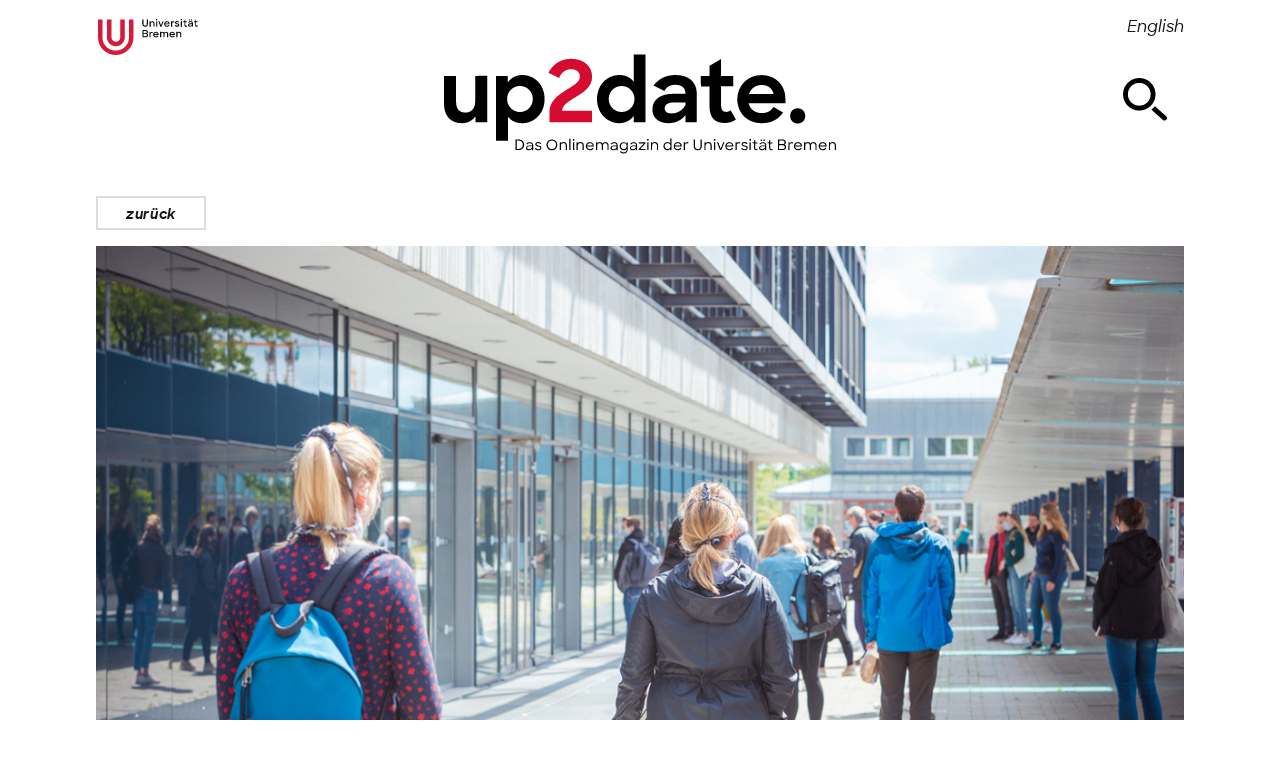

--- FILE ---
content_type: text/html; charset=UTF-8
request_url: https://up2date.uni-bremen.de/artikel/barrierefreies-studium-waehrend-der-pandemie-welche-huerden-ergeben-sich-bei-pruefungen-und-der-onli
body_size: 8222
content:
<!DOCTYPE html>

<html lang="de">
<head>
	<meta charset="utf-8" />
	<title>Barrierefreies Studium während der Pandemie [Lehre &amp; Studium] / up2date – Das Onlinemagazin der Universität Bremen – University of Bremen Online Magazine</title>
	<meta name="viewport" content="width=device-width,initial-scale=1,minimum-scale=1.0" />
	<script>document.documentElement.className='js';</script>
	<link rel="stylesheet" href="/css/styles.css?v259" />
	<meta name="description" content="Im Interview erzählt Dr. Ingrid Zondervan von den Auswirkungen der Corona-Pandemie auf die Barrierefreiheit bei Prüfungen und der digitalen Lehre sowie von einem Thema, das uns noch länger begleiten wird: Long-COVID."/>
	<meta property="og:url" content="https://up2date.uni-bremen.de/artikel/barrierefreies-studium-waehrend-der-pandemie-welche-huerden-ergeben-sich-bei-pruefungen-und-der-onli" />
	<meta property="og:title" content="Barrierefreies Studium während der Pandemie" />
	<meta property="og:description" content="Im Interview erzählt Dr. Ingrid Zondervan von den Auswirkungen der Corona-Pandemie auf die Barrierefreiheit bei Prüfungen und der digitalen Lehre sowie von einem Thema, das uns noch länger begleiten wird: Long-COVID." />
	<meta name="twitter:card" content="summary" />
	<meta property="og:image" content="https://up2date.uni-bremen.de/img/l/Warten_vor_SuUB_Motiv4_16zu9_Matej-Meza_Universitaet-Bremen.jpg" />
</head>

<body class="article">

<header>
	<a href="/" id="logo"><img src="/assets/up2date.svg" alt="up2date. Das Onlinemagazin der Universität Bremen (Homepage)" width="400" height="110" role="img" /></a>
</header>

<nav>
<p id="skip"><a href="#menu" role="button" id="navicon" aria-controls="menu" aria-expanded="false" aria-label="Vollständige Navigation ein- oder ausblenden"><svg role="img" viewBox="0 0 16 16" aria-hidden="true" focusable="false"><rect height="3" width="16" y="0" x="0" rx="1.5" ry="1.5" /><rect height="3" width="16" y="6.5" x="0" rx="1.5" ry="1.5" /><rect height="3" width="16" y="13" x="0" rx="1.5" ry="1.5" /></svg></a></p>
<p class="home"><a href="/">zurück</a></p>
</nav>

<nav class="meta">
<p><a href="https://www.uni-bremen.de/"><img src="/assets/uni_bremen.svg?v2" alt="Universität Bremen" width="120" height="40" role="img" /></a></p>
<ul>
	<li><a href="/" class="de">Deutsch</a></li>
    <li><a href="/en/" class="en">English</a></li>
</ul>

<div>
	<a href="/archiv/" aria-label="Suche"><svg role="img" aria-hidden="true" focusable="false" width="44" height="44" viewBox="0 0 512 512"><path d="M189.5 379C84.5 379 0 294.5 0 189.5S84.5 0 189.5 0 379 84.5 379 189.5 293.3 379 189.5 379zm0-322.3c-73.6 0-132.7 59.1-132.7 132.7s59.1 132.7 132.7 132.7 132.7-59.2 132.7-132.7-59-132.7-132.7-132.7zM502.2 445.5L370.6 327.2c-10.9 15.7-24.1 29-39.9 41l132.7 119.5c6 4.8 12 7.3 19.3 7.3 7.3 0 15.7-3.6 21.7-9.7 11.1-12.1 9.8-30.2-2.2-39.8z"/></svg></a>
</div>
</nav>

<main id="content">
<article class="story">
<figure class="banner">
<img src="/img/l/Warten_vor_SuUB_Motiv4_16zu9_Matej-Meza_Universitaet-Bremen.jpg" alt="" width="1200" height="675">
<figcaption>Während der Pandemie fielen einige der Hürden weg, die Studierende mit Beeinträchtigung im Studium erleben. Die Online-Lehre brachte wiederum andere ans Licht.<br /><small>© Matej Meza / Universität Bremen</small></figcaption>
</figure>
<header>
	<h1>Barrierefreies Studium während der Pandemie</h1>
	<p class="subtitle">Im Interview erzählt Dr. Ingrid Zondervan von den Auswirkungen der Corona-Pandemie auf die Barrierefreiheit bei Prüfungen und der digitalen Lehre sowie von einem Thema, das uns noch länger begleiten wird: Long-COVID.</p>
	<p class="categories"><a href="/#lehre-studium">Lehre & Studium</a></p>
	<p class="byline">02.2022  / Maria Bossauer</p>
</header>

<div class="intro"><p>Die Minuten scheinen schneller als sonst zu laufen. Langsam steigt in Nina Panik auf. Während der Onlineklausur merkt sie, dass sie die Aufgabe in der vom Prüfungssystem eingeteilten Zeit nicht schafft. Denn Nina ist motorisch eingeschränkt und braucht länger zum Tippen ihrer Antwort als ihre Mitstudierenden. Obwohl sie sich gut vorbereitet hat, weiß sie, dass nun ihre Note schlechter ausfallen oder sie die Prüfung nicht bestehen wird.**</p>

<p>**Nina und das Szenario sind fiktiv. Dennoch erging es vielen Studierenden mit einer Beeinträchtigung so oder so ähnlich als wegen der Pandemie auf digitale Prüfungen umgestellt werden musste. Dr. Ingrid Zondervan von der Kontakt- und Informationsstelle für Studierende mit Behinderung oder chronischer Erkrankung (KIS) der Universität Bremen kann in solchen Fällen beraten.</p>
</div>

<h3>Frau Zondervan, vor allem während der Pandemie sind digitale Prüfungsformate ein großes Thema. Welche Hürden haben sich da für Studierende mit Beeinträchtigung ergeben?</h3>

<p>Viele der Probleme sind ähnlich wie auch vor der Pandemie:  <span lang="en">Deadlines</span> für Hausarbeiten können aufgrund einer Beeinträchtigung nicht eingehalten oder Prüfungen nicht in der vorgesehenen Form geschrieben werden. Hinzugekommen ist die Unsicherheit, weil in der Pandemie schnelle Entscheidungen getroffen werden müssen und je nach Pandemielage zum Beispiel kurzfristig von Präsenz- auf Onlineprüfung umgestiegen wird. Das verlangte Flexibilität von den Studierenden. Menschen mit einer Behinderung oder chronischen Erkrankung brauchen dagegen oftmals Vorlauf, um sich auf neue Situationen einzustellen. Bei Onlineprüfungsformaten war zu Beginn vor allem das Problem, dass von einem Standard-Studierenden ausgegangen wurde, weil es eine schnelle Lösung brauchte. Erst im Laufe der Zeit wurden dann Stolpersteine für Menschen mit Beeinträchtigung deutlich, dass beispielsweise die vorgegebene Zeit für eine Aufgabe zu knapp ist, wenn jemand mit einer Sehbehinderung ein Ausleseprogramm braucht. Wenn diese Stolperfallen erstmal bekannt sind, arbeitet aus meiner Erfahrung das Zentrum für Multimedia in der Lehre aber auch schnell nach.</p>

<h3>Was können Studierende, die von einer Beeinträchtigung betroffen sind, in Prüfungssituationen tun, wenn sie nicht weiterkommen?</h3>

<p>Ich rate immer, die Prüfung abzubrechen, wenn es nicht machbar ist. In den vorherigen Semestern wurden die Prüfungsversuche nicht gezählt. Sobald mit einer schlechten Note bestanden wurde, kann die Prüfung nicht mehr wiederholt werden. Ansonsten ist in solchen Fällen mit Vorlauf ein Nachteilsausgleich möglich. Bei kurzfristigen Änderungen der Prüfungsform wird das aber zum Problem, denn der Nachteilsausgleichsantrag muss spätestens bei der Anmeldung zur Prüfung gestellt werden. Studierende können natürlich bei pandemiebedingten, kurzfristigen Änderungen der Prüfungsform das Gespräch mit ihren Lehrenden suchen und meistens wird dann eine gute Lösung gefunden. Aus den Beratungen weiß ich aber, dass viele Hemmungen haben, denn Behinderungen oder chronische Erkrankungen sind immer noch schambehaftet. Deshalb sollte möglichst ein Antrag auf Nachteilsausgleich gestellt werden, womit unnötige Gespräche mit einzelnen Lehrenden vermieden werden können. Der Nachteilsausgleich sorgt dafür, dass für Lehrende und Studierende ein rechtlich verbindlicher Rahmen geschaffen wird. Was die Maßnahmen angeht, gibt es keine Pauschallösungen, weil jeder Fall unterschiedlich ist. Dazu berate ich gerne.</p>

<h3>Gibt es auch positive Auswirkungen der Onlinelehre <abbr title="beziehungsweise">bzw.</abbr> hybriden Lehre?</h3>

<p>Die Pandemie hat in einigen Aspekten auch Riesenvorteile ergeben. Menschen, die beispielsweise unter einem schwachen Immunsystem oder einer psychischen Erkrankung wie Sozialängsten leiden, fühlen sich vor dem Laptop in ihrer gewohnten Umgebung oft sicherer und wohler. Besonders die Digitalisierung von Lerninhalten hilft zum Beispiel Menschen mit einer Mobilitätseinschränkung oder Studierenden mit Sehbehinderung, die sich die Vorlesungen per Video später, beispielsweise mit einem Hilfsprogramm, mehrfach anschauen können. Jede Studierende und jeder Studierender mit einer Beeinträchtigung macht da eigene Erfahrungen mit den Einschränkungen oder Freiheiten, die die Pandemie mit sich bringt.</p>

<h3>Eine chronische Erkrankung, die erst mit der Pandemie kam, ist  <span lang="en">Long-COVID</span> – also die Langzeitauswirkung nach einer Erkrankung mit dem Coronavirus. Wie wird damit beim Studium umgegangen?</h3>

<p>Wenn eine Diagnose mit <span lang="en">Long-COVID</span> gestellt wird und die Symptomatik das Studieren beeinträchtigt, kann auch dafür ein Nachteilsausgleich gestellt werden. <span lang="en">Long-COVID</span> fällt dann unter die chronischen Erkrankungen.</p>

<h3>Welche nachhaltigen Veränderungen bezüglich barrierefreiem Lernen und Lehren erhoffen Sie sich auch nach der Pandemie?</h3>

<p>Für viele Menschen mit Behinderung oder chronischer Erkrankung wäre eine Diversifizierung der Prüfungsformen sehr vorteilhaft. Wenn zum Beispiel Studierende an einer Prüfung flexibel sowohl online als auch in Präsenz teilnehmen könnten, würden viele Nachteilsausgleiche nicht mehr nötig sein. Ziel wäre es, dass verschiedene Prüfungsformen aktiv angeboten werden, statt sie auf Anfrage möglich zu machen. Das ist zugegeben manchmal erstmal aufwendiger, aber nicht unmöglich. Und wenn erstmal die Struktur dafür geschaffen wird, dann ist der Aufwand auch überschaubar.</p>

<h2>Beratungs- und Informationsangebote für Studierende</h2>

<p>Die Beratung der <strong>Kontakt- und Informationsstelle für Studierende mit Behinderung oder chronischer Erkrankung (<abbr title="Kontakt- und Informationsstelle für Studierende mit Behinderung oder chronischer Erkrankung">KIS</abbr>)</strong> ist kostenlos, vertraulich, unabhängig und kann auch anonym durchgeführt werden. Termine für eine Beratung können mit <abbr title="Doktor">Dr.</abbr> Ingrid Zondervan per E-Mail unter <a href="&#109;&#x61;i&#108;&#x74;&#111;&#58;&#x6b;&#105;&#x73;&#x40;&#117;&#x6e;i&#45;&#x62;&#114;&#101;&#x6d;&#101;&#x6e;&#x2e;&#100;&#x65;">&#x6b;&#105;&#x73;&#x40;&#117;&#x6e;i&#45;&#x62;&#114;&#101;&#x6d;&#101;&#x6e;&#x2e;&#100;&#x65;</a> oder Telefon unter 0421&#160;218-61050 vereinbart werden.</p>

<p>Die <strong>Kritische Initiative für Vielfalt und Inklusion (<abbr title="Kritische Initiative für Vielfalt und Inklusion">kivi</abbr>)</strong> von Studierenden bietet Informationen für Studierende mit Beeinträchtigung an und setzt sich für ein Barrierefreies Studium an der Uni ein. Terminanfragen oder Fragen können per E-Mail an <a href="&#109;&#97;&#x69;&#x6c;&#x74;&#111;&#58;&#x6b;&#x69;&#x76;&#105;&#64;&#x75;&#x6e;&#x69;&#45;&#98;&#x72;&#x65;&#x6d;&#101;&#110;&#x2e;&#x64;&#x65;">&#x6b;&#x69;&#x76;&#105;&#64;&#x75;&#x6e;&#x69;&#45;&#98;&#x72;&#x65;&#x6d;&#101;&#110;&#x2e;&#x64;&#x65;</a> gerichtet werden.</p>

<h2>Beratung für eine barrierefreie Lehre</h2>

<p>Das Team des Projekts <strong>„Barrierearmes Lernen und Lehren Online“</strong> – kurz <abbr title="Barrierearmes Lernen und Lehren Online">BALLON</abbr> – bietet verschiedene Angebote an, um unter anderem Lehrende in der barrierefreien Gestaltung ihrer Lehre zu unterstützen, und gibt auf der Webseite Hinweise und Tipps für mehr Barrierefreiheit in der Lehre. Weitere Auskünfte und Fragen können unter <a href="m&#97;&#105;&#108;&#116;&#111;&#x3a;&#x62;&#x61;&#x6c;&#x6c;&#x6f;n&#64;&#117;&#110;&#105;&#45;&#98;&#x72;&#x65;&#x6d;&#x65;&#x6e;&#x2e;d&#101;">&#x62;&#x61;&#x6c;&#x6c;&#x6f;n&#64;&#117;&#110;&#105;&#45;&#98;&#x72;&#x65;&#x6d;&#x65;&#x6e;&#x2e;d&#101;</a> gestellt werden. Mehr Informationen gibt es auf der <a href="https://www.uni-bremen.de/Ballon">Projektseite</a>.</p>

</article>

<p class="btn back">
	<a href="/" onclick="history.back();return false;"><span class="en">zurück</span> <span class="de">back</span> </a>
</p>

<hr />

<div class="section_title">
	<h1>Auch interessant…</h1>
</div>

<div class="collection related">

<article class=""  style="--acolor:#3b296a;--atext:#fff;--alight:#c7c1e1">
<div class="article_teaser" style="background-image:url('/img/u/Bildungsgerechtigkeit_Titelbild.jpeg');"><a href="/artikel/bildungsgerechtigkeit-bedeutet-schulen-aus-der-mitte-der-gesellschaft-zu-denken"></a></div>

<div class="article_header">
	<h2><a href="/artikel/bildungsgerechtigkeit-bedeutet-schulen-aus-der-mitte-der-gesellschaft-zu-denken">„Bildungsgerechtigkeit bedeutet, Schulen aus der Mitte der Gesellschaft zu denken“</a></h2>
</div>

<div class="article_categories">Forschung / Uni & Gesellschaft / KI</div>

<div class="article_summary">
<p>Bildungsforscherin Sabine Doff über gerechte Schulen</p>
</div>
</article>


<article class="large"  style="--acolor:#8acbb7;--atext:#000;--alight:#d5ebe1">
<div class="article_teaser" style="background-image:url('/img/l/Studytools_Universitaet-Bremen.jpg');"><a href="/artikel/das-richtige-werkzeug-fuers-digitale-studium"></a></div>

<div class="article_header">
	<h2><a href="/artikel/das-richtige-werkzeug-fuers-digitale-studium">Das richtige Werkzeug fürs digitale Studium</a></h2>
</div>

<div class="article_categories">Lehre & Studium</div>

<div class="article_summary">
<p>Auf dem Blog „Studytools“ finden Studierende Programme, Dienste und Selbstlernangebote sowie Tipps und Tricks für die Anwendung</p>
</div>
</article>


<article class=""  style="--acolor:#d45b56;--atext:#fff;--alight:#fbdad2">
<div class="article_teaser" style="background-image:url('/img/c/E-Testcenter.jpg');"><a href="/artikel/pruefungsangst-prokrastinierst-du-noch-oder-lernst-du-schon"></a></div>

<div class="article_header">
	<h2><a href="/artikel/pruefungsangst-prokrastinierst-du-noch-oder-lernst-du-schon">Prüfungsangst: Prokrastinierst du noch oder lernst du schon?</a></h2>
</div>

<div class="article_categories">Lehre & Studium / Campusleben</div>

<div class="article_summary">
<p>Rund 1.000 Studierende suchen jedes Jahr die Psychologische Beratungsstelle des Studierendenwerks Bremen (PBS) auf. Ein häufiges Thema zum Semesterende: Prüfungsangst.</p>
</div>
</article>



</div><!-- .related -->
<script>if('querySelector' in document) { window.addEventListener('load', function() { var l18n=document.querySelector('.meta .en'); if(l18n) { l18n.href='/en/article/accessible-studies-during-the-pandemic'; }}); }</script><script>
document.addEventListener("DOMContentLoaded", function(event) {
    document.body.insertAdjacentHTML('beforeend', '<img id="read" src="/read.php?id=686" width="1" height="1" />');
});
</script>

</main>

<nav id="menu">
<button id="shutter" aria-label="Navigation schliessen"><svg role="img" aria-hidden="true" focusable="false" viewBox="0 0 16 16"><g transform="rotate(45 8 8)" fill="#ffffff"><rect height="16" width="2.5" y="0" x="6.75" rx="1.5" ry="1.5" /><rect height="2.5" width="16" y="6.75" x="0" rx="1.5" ry="1.5" /></g></svg></button>
<ul>
	<li><a href="/">Startseite</a></li>
	<li><a href="/archiv/">Suche</a></li>
</ul>

<footer>

<div><span><strong>up2date.</strong> Das Onlinemagazin <br />der Universität Bremen</span>
<p class="follow" aria-label="Folge uns auf">
	<a href="https://www.instagram.com/uni_bremen/" aria-label="Instagram" target="blank" rel="noopener"><svg class="icn" aria-hidden="true" focusable="false" width="32" height="32" viewBox="0 0 256 256"> <path fill="#1A1A18" d="M126.6 104.4c-11.8 0-21.4 9.6-21.4 21.4 0 11.8 9.6 21.4 21.4 21.4 11.8 0 21.4-9.6 21.4-21.4s-9.6-21.4-21.4-21.4z"/> <path fill="#1A1A18" d="M153.1 70.6H98.9c-15.5 0-28.1 12.6-28.1 28.1V153c0 15.5 12.6 28.1 28.1 28.1h54.3c15.5 0 28.1-12.6 28.1-28.1V98.7c-.1-15.5-12.7-28.1-28.2-28.1zm-26.5 88.7c-18.4 0-33.5-15-33.5-33.5s15-33.5 33.5-33.5c18.4 0 33.5 15 33.5 33.5-.1 18.5-15.1 33.5-33.5 33.5zM162 98.1c-4.4 0-8-3.6-8-8s3.6-8 8-8 8 3.6 8 8-3.6 8-8 8z"/> <path d="M126 10C61.9 10 10 61.9 10 126s51.9 116 116 116 116-52 116-116S190.1 10 126 10zm68 143c0 22.5-18.3 40.8-40.8 40.8H98.9C76.3 193.8 58 175.5 58 153V98.7c0-22.5 18.3-40.8 40.8-40.8h54.3c22.5 0 40.8 18.3 40.8 40.8V153z"/> </svg></a>
	<a href="https://www.youtube.com/user/Universitaetbremen" aria-label="YouTube" target="blank" rel="noopener"><svg class="icn" aria-hidden="true" focusable="false" width="32" height="32" viewBox="0 0 256 256"> <path d="M126 10C61.9 10 10 61.9 10 126s51.9 116 116 116 116-52 116-116S190.1 10 126 10zm71.6 135.1c0 17.7-14.3 32-32 32H83.7c-17.7 0-32-14.3-32-32V107c0-17.7 14.3-32 32-32h81.9c17.7 0 32 14.3 32 32v38.1z"/> <path d="M147.9 125.1L112.8 106c-1.4-.8-6.4.2-6.4 1.9v37.3c0 1.6 4.9 2.7 6.3 1.9l36.7-18.2c1.5-.8 0-3-1.5-3.8z"/> </svg></a>
	<a href="https://wisskomm.social/@unibremen" aria-label="Mastodon" target="blank" rel="noopener"><svg class="icn" aria-hidden="true" focusable="false" width="32" height="32" viewBox="0 0 256 256"> <path d="M149 81.6c-7.6 0-13.4 2.9-17.2 8.8l-3.7 6.2-3.7-6.2c-3.8-5.9-9.6-8.8-17.2-8.8-6.6 0-11.9 2.3-16 6.9-3.9 4.5-5.9 10.6-5.9 18.3v37.6h14.9v-36.5c0-7.7 3.2-11.6 9.7-11.6 7.2 0 10.8 4.6 10.8 13.8V130h14.8v-20c0-9.2 3.6-13.8 10.8-13.8 6.5 0 9.7 3.9 9.7 11.6v36.5h14.9v-37.6c0-7.7-2-13.8-5.9-18.3-4.1-4.4-9.4-6.8-16-6.8z"/> <path d="M128 12C63.9 12 12 63.9 12 128s51.9 116 116 116 116-52 116-116S192.1 12 128 12zm64 131.2c-2 10.1-17.6 21.2-35.5 23.3-9.4 1.1-18.5 2.2-28.4 1.7-16.1-.7-28.7-3.9-28.7-3.9 0 1.5.1 3 .3 4.4 2.1 15.9 15.7 16.8 28.6 17.3 13 .5 24.6-3.2 24.6-3.2l.5 11.8s-9.1 4.9-25.3 5.8c-9 .5-20.1-.2-33-3.7-28.1-7.4-33-37.3-33.7-67.7-.2-9-.1-17.5-.1-24.6 0-31.1 20.3-40.2 20.3-40.2 10.2-4.7 27.9-6.7 46.2-6.9h.5c18.3.2 36 2.1 46.2 6.9 0 0 20.3 9.1 20.3 40.2 0 0 .3 22.9-2.8 38.8z"/> </svg></a>
	<a href="/feed/" aria-label="RSS-Feed" target="blank" rel="noopener"><svg class="icn" aria-hidden="true" focusable="false" width="32" height="32" viewBox="0 0 256 256"> <path d="M73.6 212c0 15.9-13.1 28.9-29.3 28.9-16.2 0-29.3-13-29.3-28.9 0-16 13.1-29 29.3-29 16.2 0 29.3 13 29.3 29zM241 240.9c.4-66.6-30.7-132.6-82.9-174.7C118.3 33.4 66.8 14.8 15 15v51.7C76.3 66 136.8 99 168.3 151.1c16.7 27.1 25.5 58.1 25.6 89.8H241zm-79.9 0c.3-42.8-20.3-84.9-54-111.8C81.4 108.3 48.3 96.5 15 96.7v43.5c36.2-.4 71.7 20.1 89 51.6 8.4 15.1 12.9 32 12.9 49.2l44.2-.1z"/> </svg></a> 
</p>
</div>

<ul>
	<li><a href="/impressum/">Impressum</a></li>
	<li><a href="/datenschutz/">Datenschutz</a></li>
</ul>

<ul>
	<li><a href="/barrierefreiheit/"><svg class="icn" aria-hidden="true" focusable="false" width="32" height="32" viewBox="0 0 512 512"><path d="M184.3 506V178.8c-36.8-3.7-114-18.4-143.4-25.7 7.3-18.4 11-33.1 14.7-51.5 136 33.1 268.4 33.1 404.4 0 0 14.7 11 51.5 11 51.5-47.8 11-95.6 18.4-143.4 29.4V506h-47.8c0-3.7-14.7-172.8-14.7-176.5h-18.4S232 498.6 232 506h-47.7zM254.2 101.6c-25.7 0-47.8-22.1-47.8-47.8 0-25.7 22.1-47.8 47.8-47.8S302 28.1 302 53.8c0 25.7-18.4 47.8-47.8 47.8"/></svg> Barrierefreiheit</a></li>
	<li><a href="https://www.uni-bremen.de/leichte-sprache/" target="blank" rel="noopener"><svg class="icn" aria-hidden="true" focusable="false" width="32" height="32" viewBox="0 0 512 512"><path d="M259.9 236.2c-67.5-67.5-206.3-71.4-206.3-71.4v273.8s134.9 7.9 202.4 67.5c67.5-59.5 202.4-67.5 202.4-67.5V164.7c3.9 0-135 4-198.5 71.5z"/><path d="M259.9 6c-47.6 0-83.3 39.7-83.3 83.3 0 47.6 39.7 83.3 83.3 83.3 47.6 0 83.3-39.7 83.3-83.3.1-47.6-39.6-83.3-83.3-83.3z"/></svg> Leichte Sprache</a></li>
	<li><a href="https://www.uni-bremen.de/dgs/" target="blank" rel="noopener"><svg class="icn" aria-hidden="true" focusable="false" width="32" height="32" viewBox="0 0 512 512"> <path d="M193.5 221.4s32.3-20.7 35.2-22.3c3.3-1.7 24.4-9.9 43 8.3 20.3 19.9 15.3 39.3 8.3 50.5-7 11.2-19 18.2-19 18.2l76.1-.4c29-31 57.9-62.5 86.9-93.5.8-1.2 1.7-2.5 2.9-3.7 7.4-11.2 2.9-27.3-9.5-32.7-9.5-4.1-19.4-2.1-26.9 5.4-20.7 21.9-62.5 67.8-62.9 68.3-2.5 2.1-6.6 1.7-8.7-1.2-1.7-2.5-1.2-5 1.2-7.9 29.8-32.3 90.6-98 91.4-98.5 10.8-12.4 6.6-31-8.3-36.8-8.7-3.3-18.6-1.2-25.2 6.2-26.9 29-82.3 88.5-82.3 88.5-2.9 2.9-7.4 1.7-9.1-2.1-1.2-2.9 0-5 1.7-7 29.8-32.3 59.6-64.5 89.4-96.8 1.2-1.2 2.1-2.5 2.9-3.3 5.4-7 6.2-14.9 2.9-23.2-3.7-8.3-10.3-12.8-19-13.7-7.4-.8-13.7 1.7-18.6 7.4-30.2 32.7-91.4 98.9-92.2 99.3-2.1 2.1-5.4 2.1-7.4.4-2.5-1.7-2.9-5-1.2-7.4.4-.8 73.2-79.4 74-80.3 9.9-11.6 5-30.2-9.5-35.6-8.7-3.3-18.2-1.2-25.2 6.2-38.5 41.4-116.2 125.8-117.1 126.6 0 0-.4-.4-.4.4 0-.4.4-.8.4-1.2 1.7-14.5 3.3-28.5 5-43 1.2-9.1-.8-16.5-5.8-24-6.6-9.1-18.6-12.8-29-9.1-10.8 4.1-17.4 12.4-19 23.6-7 39.7-13.2 79.8-19.9 120-4.1 26.1-.8 47.6 11.2 70.3l83.7-55.9"/> <path d="M437.6 355.4c-4.1-5.8-10.3-8.7-17.8-8.7-44.7 0-88.9-.4-133.6-.4h-2.1c-2.9-.4-5.4-2.9-5.4-5.4-.4-2.9 1.7-5.4 5-5.8.8-.4 1.7-.4 2.9-.4 34.3 0 68.7.4 103 .4h3.3c15.3-.8 25.6-16.5 19.9-31-3.7-9.1-11.6-14.5-21.5-14.5-56.7-.4-113.3-.4-169.6-.4h-2.9c.4-.4.8-.4.8-.8 11.6-8.3 23.2-17 34.7-25.2 7.4-5 12-12 13.7-20.7 2.1-11.2-3.3-22.8-12.8-27.7-10.3-5.4-21.1-4.6-30.6 2.1-33.9 22.3-67.4 44.7-101.3 66.6C96.7 300.4 81 324.8 74 355c-2.9 11.6-4.1 23.2-4.6 35.2-.4 17.4 1.2 34.7 7 51.7 7.4 21.5 20.7 38.5 40.5 50.1 16.5 9.5 34.3 13.7 53.4 13.7 63.7.4 127.8.4 191.9.4 1.7 0 2.9-.4 4.5-.4 13.7-2.5 22.3-16.5 17.8-29.4-3.3-9.9-12-16.1-22.3-16.1-30.2 0-60.4-.4-90.2-.4h-2.5c-3.3-.4-5.8-3.7-5-7 .8-2.9 2.9-4.1 6.6-4.1 43.8 0 87.7.4 131.5.4h2.9c16.5-.4 26.9-16.1 21.1-31-3.3-8.7-12-14.5-21.5-14.5H283.9c-4.1-.4-6.6-4.5-5-8.3 1.2-2.9 3.7-3.3 6.2-3.3 43.8 0 87.7.4 132 .4 1.2.4 2.9.4 4.5 0 8.7-.8 14.9-5.4 18.6-13.7 4-8.4 2.8-16.2-2.6-23.3"/> </svg> <abbr title="Informationen in Deutscher Gebärdensprache">DGS</abbr></a></li>
</ul>
</footer>
</nav>

<script src="/js/main.min.js?j"></script>
<!-- Matomo -->
<script type="text/javascript">
var _paq = window._paq || [];_paq.push(['disableCookies']);_paq.push(['trackPageView']);_paq.push(['enableLinkTracking']);
(function() {var u="//up2date.uni-bremen.de/matomo/";_paq.push(['setTrackerUrl', u+'matomo.php']);_paq.push(['setSiteId', '1']);var d=document, g=d.createElement('script'), s=d.getElementsByTagName('script')[0];g.type='text/javascript'; g.async=true; g.defer=true; g.src=u+'matomo.js'; s.parentNode.insertBefore(g,s);})();
</script>

</body>
</html>

--- FILE ---
content_type: image/svg+xml
request_url: https://up2date.uni-bremen.de/assets/up2date.svg
body_size: 7437
content:
<svg xmlns="http://www.w3.org/2000/svg" width="400" height="110" viewBox="0 0 400 110">
    <path d="M350.2 66.9c0 4.4 3 7.6 7.5 7.6 4.4 0 7.5-3.1 7.5-7.6 0-4.4-3.1-7.6-7.5-7.6-4.5 0-7.5 3.2-7.5 7.6M321.5 36c6.2 0 10.6 3.1 12.1 8.9H309c1.9-5.4 6.5-8.9 12.5-8.9m.3 38.2c10.2 0 16.7-4.2 21.3-10.7l-9.7-5.6c-2.3 3.8-6 6.2-11.5 6.2-6.9 0-11.8-3.8-13.3-9.8h36.8v-4.5c0-13.7-10-23.7-23.9-23.7-13.8 0-24.2 10.7-24.2 24.2 0 13.4 9.6 23.9 24.5 23.9m-60.9-36.8h8.6v19.4c0 12.6 5.6 17.2 15.4 17.2 4.3 0 8.1-1.3 11-3.5l-5.4-9.3c-1.4 1.2-2.7 1.7-4.3 1.7-3 0-5.1-1.7-5.1-6.6v-19h12.2V26.9h-12.2V10l-11.7 6.9v10h-8.6l.1 10.5zm-29 27c-4.9 0-7.2-1.7-7.2-5.1 0-3.6 2.8-5.9 9.8-5.9h10.9V56c-2.3 5-7.9 8.4-13.5 8.4m-3.5 9.8c7.3 0 13.6-3.3 17-8.1v7.1h11.4V44.8c0-11.7-7.8-18.8-21.4-18.8-10.4 0-17.1 4.4-21.9 10.5l10.9 5.4c2.2-3.9 5.6-6.1 10.9-6.1 6.7 0 10.1 3.4 10.1 8.4v.6h-12.2c-12.9 0-20.8 5.9-20.8 15.5-.1 8.2 5.9 13.9 16 13.9M181.6 63c-7.1 0-12.9-5.7-12.9-13s5.7-13 12.9-13c7.3 0 12.9 5.8 12.9 13s-5.6 13-12.9 13m-2.3 11.2c6 0 11.2-2.8 14.5-7.3v6.4h11.7V5.6h-11.7v27.3c-3.1-4.3-8.2-6.9-14.3-6.9-11.8 0-22.5 9.3-22.5 24.1s10.9 24.1 22.3 24.1"/>
    <path fill="#D50C2F" d="M109.5 73.2h42.4V61.7h-29.8c.3-5.7 6.7-9.4 13.5-13.6 8-4.8 16.5-10.2 16.5-20.3 0-10.1-7.7-18-20.9-18-10.6 0-18.6 5.6-22.8 14l10.7 5.2c2-5.1 6.2-8.8 11.9-8.8s8.9 3.1 8.9 7.5c0 5.1-5.9 8.5-12.9 12.8-8.3 5.1-17.6 11.3-17.6 22.6l.1 10.1z"/>
    <path d="M80 63c-7.3 0-12.9-5.9-12.9-13 0-7.2 5.6-13 12.9-13 7.1 0 12.8 5.7 12.8 13S87.1 63 80 63m2.4 11.2c11.4 0 22.2-9.3 22.2-24.1S94 26 82.4 26c-6.2 0-11.5 2.8-14.6 7.4V27H56.1v64.8h11.8V67.6c3 4.3 8.3 6.6 14.5 6.6m-60.4 0c5.6 0 10.4-2.6 13.4-6.8v5.9l11.8-.1V26.8l-12 .1v25.5c0 7.2-4.1 11.2-9.7 11.2-6.4 0-9.4-4-9.4-10.5V26.9H4v27.8c0 12.2 6.6 19.5 18 19.5M388.8 101.1h1.2v-4.4c0-1.5 1.1-2.6 2.4-2.6 1.5 0 2.4 1 2.4 2.5v4.4h1.2v-4.5c0-2.2-1.3-3.5-3.3-3.5-1.2 0-2.2.6-2.7 1.5v-1.3h-1.1v7.9zm-6-6.9c1.5 0 2.6.9 2.8 2.4h-5.7c.3-1.4 1.4-2.4 2.9-2.4m0 7.1c1.7 0 2.9-.7 3.6-2l-1-.6c-.5.9-1.4 1.5-2.6 1.5-1.7 0-2.8-1.1-3-2.6h6.9v-.5c0-2.3-1.7-4-4-4s-4.1 1.8-4.1 4.1c.1 2.3 1.7 4.1 4.2 4.1m-18.7-.2h1.2v-4.4c0-1.6.9-2.5 2.3-2.5s2.1.9 2.1 2.2v4.7h1.2v-4.5c0-1.5 1-2.4 2.3-2.4 1.4 0 2.2.9 2.2 2.3v4.6h1.2v-4.6c0-2-1.1-3.4-3.3-3.4-1.3 0-2.3.6-2.8 1.6-.4-1-1.3-1.6-2.7-1.6-1.1 0-2 .5-2.5 1.3v-1.2h-1.2v7.9zm-6.1-6.9c1.5 0 2.6.9 2.8 2.4h-5.7c.3-1.4 1.4-2.4 2.9-2.4m.1 7.1c1.7 0 2.8-.7 3.6-2l-1-.6c-.5.9-1.4 1.5-2.6 1.5-1.7 0-2.8-1.1-3-2.6h6.9v-.5c0-2.3-1.7-4-4-4s-4.1 1.8-4.1 4.1 1.7 4.1 4.2 4.1m-9.8-.2h1.2v-4.3c0-1.7.7-2.5 2.1-2.5.4 0 .7.1 1 .2l.5-1.1c-.3-.2-.8-.3-1.3-.3-1.1 0-1.9.5-2.2 1.6v-1.5h-1.1l-.2 7.9zm-5.8-9.5c1.3 0 2.1.7 2.1 1.7s-.7 1.8-2 1.8h-3.4v-3.5h3.3zm.1 4.6c1.4 0 2.2.8 2.2 1.9 0 1.1-.8 1.9-2.2 1.9h-3.5v-3.8h3.5zm-4.6 4.9h4.7c2 0 3.4-1.1 3.4-3 0-1.2-.6-2.1-1.6-2.5.9-.4 1.4-1.3 1.4-2.3 0-1.7-1.3-2.8-3.3-2.8H338v10.6zm-10.4-6.8h1.5v4.4c0 1.7.8 2.5 2.2 2.5.6 0 1.2-.2 1.6-.5l-.6-.9c-.3.2-.6.4-.9.4-.7 0-1.1-.4-1.1-1.4v-4.4h2.3v-1h-2.3v-2.5l-1.2.7v1.7h-1.5v1zm-4.3-3.1c0 .5.3.8.8.8s.8-.4.8-.8c0-.5-.4-.8-.8-.8s-.8.4-.8.8m-2.8 0c0 .5.3.8.8.8s.8-.4.8-.8c0-.5-.4-.8-.8-.8s-.8.4-.8.8m1.5 9c-1.3 0-1.8-.6-1.8-1.4 0-1 .8-1.5 2.4-1.5h2.4v1.1c-.6 1.2-1.9 1.8-3 1.8m-.2 1.1c1.3 0 2.5-.6 3.3-1.5v1.4h1.2v-5c0-1.8-1.2-3-3.4-3-1.6 0-2.8.7-3.5 1.7l1 .6c.5-.8 1.3-1.3 2.5-1.3 1.5 0 2.3.8 2.3 2v.3h-2.5c-2.2 0-3.6.9-3.6 2.5-.1 1.2.8 2.3 2.7 2.3m-9.3-7h1.5v4.4c0 1.7.8 2.5 2.2 2.5.6 0 1.2-.2 1.6-.5l-.6-.9c-.3.2-.6.4-.9.4-.7 0-1.1-.4-1.1-1.4v-4.4h2.3v-1h-2.3v-2.5l-1.2.7v1.7h-1.5v1zm-3.2-3.5c0 .5.4.9.9.9s.9-.4.9-.9c0-.6-.4-.9-.9-.9s-.9.4-.9.9m.3 10.3h1.2v-7.8h-1.2v7.8zm-5 .2c2 0 3.1-1.2 3.1-2.5 0-1.6-1.5-2-2.8-2.3-1.2-.2-2.2-.4-2.2-1.2 0-.7.5-1.2 1.7-1.2 1 0 1.7.4 2.2 1l1-.7c-.7-.8-1.7-1.4-3.1-1.4-1.9 0-2.9 1-2.9 2.3 0 1.6 1.4 1.9 2.8 2.2 1.1.2 2.2.4 2.2 1.3 0 .8-.6 1.4-1.9 1.4-1.2 0-2-.5-2.5-1.3l-1 .7c.6 1 1.7 1.7 3.4 1.7m-9.1-.2h1.2v-4.3c0-1.7.7-2.5 2-2.5.4 0 .7.1 1 .2l.5-1.1c-.3-.2-.8-.3-1.3-.3-1.1 0-1.9.5-2.2 1.6v-1.5h-1.1l-.1 7.9zm-6-6.9c1.5 0 2.6.9 2.8 2.4h-5.7c.2-1.4 1.4-2.4 2.9-2.4m0 7.1c1.7 0 2.9-.7 3.6-2l-1-.6c-.5.9-1.4 1.5-2.6 1.5-1.6 0-2.8-1.1-3-2.6h6.9v-.5c0-2.3-1.7-4-4-4-2.4 0-4.1 1.8-4.1 4.1.1 2.3 1.7 4.1 4.2 4.1m-9.5-.2h1.2l3.3-7.8h-1.3l-2.5 6.4-2.5-6.4h-1.3l3.1 7.8zm-6.3-10.3c0 .5.4.9.9.9s.9-.4.9-.9c0-.6-.4-.9-.9-.9s-.9.4-.9.9m.3 10.3h1.2v-7.8H274v7.8zm-9.6 0h1.2v-4.4c0-1.5 1.1-2.6 2.5-2.6 1.5 0 2.4 1 2.4 2.5v4.4h1.2v-4.5c0-2.2-1.3-3.5-3.3-3.5-1.2 0-2.2.6-2.7 1.5v-1.3h-1.2l-.1 7.9zm-6.7.2c2.4 0 4.1-1.6 4.1-4.1v-6.6h-1.2v6.7c0 1.7-1.2 2.9-2.8 2.9-1.8 0-2.8-1.3-2.8-2.9v-6.7h-1.2v6.6c-.2 2.4 1.4 4.1 3.9 4.1m-13.9-.2h1.2v-4.3c0-1.7.7-2.5 2-2.5.4 0 .7.1 1 .2l.5-1.1c-.3-.2-.8-.3-1.3-.3-1.1 0-1.9.5-2.2 1.6v-1.5h-1.2v7.9zm-6.1-6.9c1.5 0 2.6.9 2.8 2.4h-5.7c.3-1.4 1.4-2.4 2.9-2.4m.1 7.1c1.7 0 2.8-.7 3.6-2l-1-.6c-.5.9-1.4 1.5-2.6 1.5-1.7 0-2.8-1.1-3-2.6h7v-.5c0-2.3-1.7-4-4-4s-4.1 1.8-4.1 4.1c-.1 2.3 1.6 4.1 4.1 4.1m-10.2-1.2c-1.7 0-2.9-1.3-2.9-3s1.2-3 2.9-3 2.9 1.3 2.9 3-1.3 3-2.9 3m-.2 1.2c1.1 0 2.3-.6 2.9-1.5v1.4h1.2V89.6h-1.2v5c-.6-1-1.8-1.5-2.9-1.5-2.2 0-4 1.7-4 4.1 0 2.3 1.8 4.1 4 4.1m-16.5-.2h1.2v-4.4c0-1.5 1.1-2.6 2.5-2.6 1.5 0 2.3 1 2.3 2.5v4.4h1.2v-4.5c0-2.2-1.3-3.5-3.3-3.5-1.2 0-2.2.6-2.7 1.5v-1.3H211v7.9zm-4-10.3c0 .5.4.9.9.9s.9-.4.9-.9c0-.6-.4-.9-.9-.9s-.9.4-.9.9m.4 10.3h1.2v-7.8h-1.2v7.8zm-8.4 0h6.5V100h-5.1l5.1-5.6v-1.1H199v1.1h4.9l-5.1 5.6v1.1zm-6.1-.9c-1.2 0-1.8-.6-1.8-1.4 0-1 .8-1.5 2.4-1.5h2.4v1.1c-.5 1.2-1.8 1.8-3 1.8m-.1 1.1c1.3 0 2.5-.6 3.3-1.5v1.4h1.1v-5c0-1.8-1.2-3-3.4-3-1.6 0-2.8.7-3.5 1.7l1 .6c.5-.8 1.3-1.3 2.5-1.3 1.5 0 2.3.8 2.3 2v.3h-2.5c-2.2 0-3.6.9-3.6 2.5 0 1.2.9 2.3 2.8 2.3m-8.9-1.2c-1.7 0-2.9-1.3-2.9-3s1.2-3 2.9-3 2.9 1.3 2.9 3-1.2 3-2.9 3m-.1 1.2c1.2 0 2.4-.6 3-1.6v.8c0 1.8-1.1 2.9-2.9 2.9-1.4 0-2.1-.4-2.8-1.4l-1 .8c.8 1 1.9 1.7 3.7 1.7 2.4 0 4-1.6 4-4v-7.1h-1.2v1.4c-.6-1-1.8-1.6-2.9-1.6-2.2 0-4 1.7-4 4.1.1 2.2 1.9 4 4.1 4m-10.2-1.1c-1.2 0-1.8-.6-1.8-1.4 0-1 .8-1.5 2.4-1.5h2.4v1.1c-.6 1.2-1.8 1.8-3 1.8m-.2 1.1c1.4 0 2.6-.6 3.3-1.5v1.4h1.1v-5c0-1.8-1.2-3-3.4-3-1.6 0-2.8.7-3.5 1.7l1 .6c.5-.8 1.3-1.3 2.5-1.3 1.5 0 2.3.8 2.3 2v.3h-2.5c-2.2 0-3.6.9-3.6 2.5 0 1.2.9 2.3 2.8 2.3m-17.3-.2h1.2v-4.4c0-1.6.9-2.5 2.3-2.5s2.2.9 2.2 2.2v4.7h1.2v-4.5c0-1.5 1-2.4 2.3-2.4 1.4 0 2.2.9 2.2 2.3v4.6h1.2v-4.6c0-2-1.2-3.4-3.3-3.4-1.3 0-2.3.6-2.8 1.6-.4-1-1.4-1.6-2.7-1.6-1.2 0-2 .5-2.5 1.3v-1.2H156v7.9zm-6-6.9c1.5 0 2.6.9 2.8 2.4h-5.7c.2-1.4 1.3-2.4 2.9-2.4m0 7.1c1.7 0 2.9-.7 3.6-2l-1-.6c-.5.9-1.4 1.5-2.6 1.5-1.6 0-2.8-1.1-3-2.6h6.9v-.5c0-2.3-1.7-4-4-4s-4.1 1.8-4.1 4.1c.1 2.3 1.7 4.1 4.2 4.1m-13.4-.2h1.2v-4.4c0-1.5 1.1-2.6 2.5-2.6 1.5 0 2.3 1 2.3 2.5v4.4h1.2v-4.5c0-2.2-1.3-3.5-3.3-3.5-1.2 0-2.2.6-2.7 1.5v-1.3h-1.2v7.9zm-4-10.3c0 .5.4.9.9.9.6 0 .9-.4.9-.9 0-.6-.4-.9-.9-.9s-.9.4-.9.9m.4 10.3h1.2v-7.8H133v7.8zm-3.7 0h1.2V89.7h-1.2v11.4zm-9.6 0h1.2v-4.4c0-1.5 1.1-2.6 2.5-2.6 1.5 0 2.3 1 2.3 2.5v4.4h1.2v-4.5c0-2.2-1.3-3.5-3.3-3.5-1.2 0-2.2.6-2.7 1.5v-1.3h-1.1v7.9zm-7.8-1c-2.4 0-4.2-1.9-4.2-4.3 0-2.3 1.9-4.3 4.2-4.3 2.4 0 4.2 1.9 4.2 4.3.1 2.4-1.8 4.3-4.2 4.3m0 1.2c3 0 5.4-2.5 5.4-5.4 0-3-2.4-5.4-5.4-5.4-3 0-5.4 2.4-5.4 5.4 0 2.9 2.3 5.4 5.4 5.4m-13.6 0c2 0 3.1-1.2 3.1-2.5 0-1.6-1.5-2-2.8-2.3-1.2-.2-2.2-.4-2.2-1.2 0-.7.5-1.2 1.7-1.2 1 0 1.7.4 2.2 1l1-.7c-.7-.8-1.7-1.4-3.1-1.4-1.8 0-2.9 1-2.9 2.3 0 1.6 1.4 1.9 2.8 2.2 1.1.2 2.2.4 2.2 1.3 0 .8-.6 1.4-1.9 1.4-1.2 0-2-.5-2.5-1.3l-1 .7c.6 1 1.7 1.7 3.4 1.7m-9.4-1.1c-1.2 0-1.8-.6-1.8-1.4 0-1 .8-1.5 2.4-1.5h2.4v1.1c-.6 1.2-1.8 1.8-3 1.8m-.2 1.1c1.3 0 2.6-.6 3.3-1.5v1.4h1.2v-5c0-1.8-1.2-3-3.4-3-1.6 0-2.8.7-3.5 1.7l1 .6c.5-.8 1.3-1.3 2.5-1.3 1.5 0 2.3.8 2.3 2v.3h-2.5c-2.2 0-3.6.9-3.6 2.5-.1 1.2.8 2.3 2.7 2.3m-10.2-9.7c2.7 0 4.4 1.8 4.4 4.2 0 2.4-1.8 4.2-4.4 4.2h-1.8v-8.4h1.8zm-2.9 9.5h3.1c3.1 0 5.5-2.3 5.5-5.3s-2.2-5.3-5.5-5.3h-3.1v10.6z"/>
</svg>